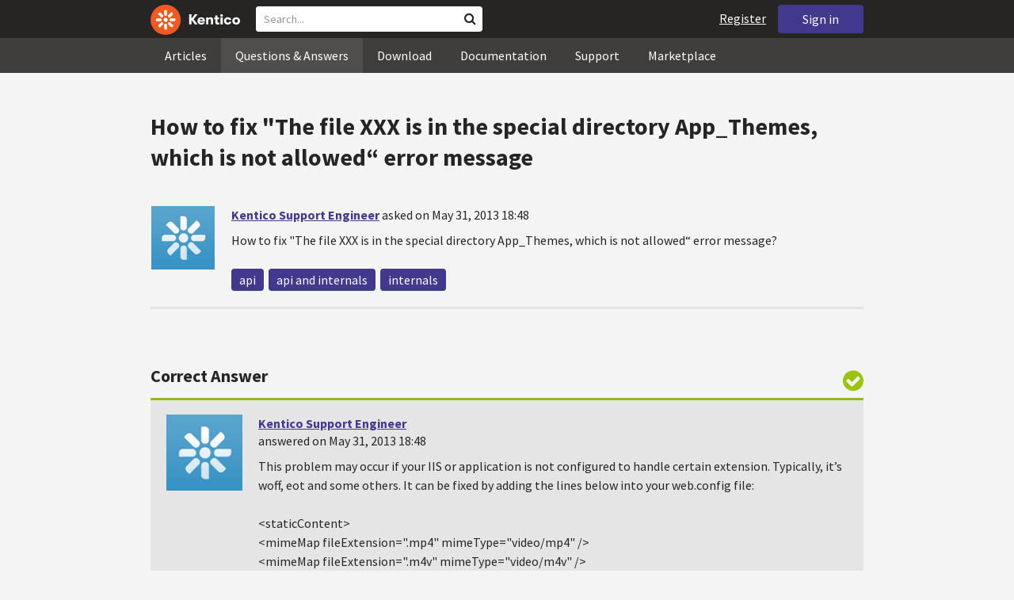

--- FILE ---
content_type: text/html; charset=utf-8
request_url: https://devnet.kentico.com/questions/how-to-fix--the-file-xxx-is-in-the-special-directory-app_themes,-which-is-not-allowed--error-message
body_size: 16760
content:
<!DOCTYPE html>
<html  >
<head id="head"><title>
	How to fix &quot;The file XXX is in the special directory App_Themes, which is not allowed“ error message
</title><meta charset="UTF-8" /> 
<meta http-equiv="X-UA-Compatible" content="IE=edge"/>
<meta name="viewport" content="width=device-width, initial-scale=1, maximum-scale=1"/>
<meta name="google-site-verification" content="JWey8gEnlg5ksHr1jGTVwp2WgxUKG9wTYuwP8uGl5L4" />

<link href="/DevNet/assets/css/devnet.min.pref.css" type="text/css" rel="stylesheet" media="screen" />

<link href="//fonts.googleapis.com/css?family=Source+Sans+Pro:700,400,300&amp;subset=latin,latin-ext" rel="stylesheet" type="text/css">
<script type="text/javascript" src="//ajax.googleapis.com/ajax/libs/jquery/1.7.2/jquery.min.js"></script>

<!--[if lt IE 9]>
  <script src="/DevNet/assets/js/html5shiv.js"></script>
  <script src="//css3-mediaqueries-js.googlecode.com/svn/trunk/css3-mediaqueries.js"></script>
<![endif]-->

<!--[if gt IE 8]>
  <script type="text/javascript" src="/DevNet/assets/js/highlight.min.js"></script>
<![endif]-->
<!--[if !IE]>-->
  <script type="text/javascript" src="/DevNet/assets/js/highlight.min.js"></script>
<!--<![endif]-->

<script type="text/javascript" src="/DevNet/assets/js/lib.min.js"></script>
<script type="text/javascript" src="/DevNet/assets/js/custom.min.js"></script>
<script type="text/javascript" src="//cdnjs.cloudflare.com/ajax/libs/jquery-cookie/1.4.1/jquery.cookie.js"></script>


<link rel="apple-touch-icon" sizes="57x57" href="/i/favicons/apple-touch-icon-57x57.png" />
<link rel="apple-touch-icon" sizes="114x114" href="/i/favicons/apple-touch-icon-114x114.png" />
<link rel="apple-touch-icon" sizes="72x72" href="/i/favicons/apple-touch-icon-72x72.png" />
<link rel="apple-touch-icon" sizes="144x144" href="/i/favicons/apple-touch-icon-144x144.png" />
<link rel="apple-touch-icon" sizes="60x60" href="/i/favicons/apple-touch-icon-60x60.png" />
<link rel="apple-touch-icon" sizes="120x120" href="/i/favicons/apple-touch-icon-120x120.png" />
<link rel="apple-touch-icon" sizes="76x76" href="/i/favicons/apple-touch-icon-76x76.png" />
<link rel="apple-touch-icon" sizes="152x152" href="/i/favicons/apple-touch-icon-152x152.png" />
<link rel="apple-touch-icon" sizes="180x180" href="/i/favicons/apple-touch-icon-180x180.png" />
<link rel="icon" type="image/png" href="/i/favicons/favicon-192x192.png" sizes="192x192" />
<link rel="icon" type="image/png" href="/i/favicons/favicon-160x160.png" sizes="160x160" />
<link rel="icon" type="image/png" href="/i/favicons/favicon-96x96.png" sizes="96x96" />
<link rel="icon" type="image/png" href="/i/favicons/favicon-16x16.png" sizes="16x16" />
<link rel="icon" type="image/png" href="/i/favicons/favicon-32x32.png" sizes="32x32" />
<meta name="msapplication-TileColor" content="#ef5a25" />
<meta name="msapplication-TileImage" content="/i/favicons/mstile-144x144.png" /> 
<link href="/App_Themes/Default/Images/favicon.ico" type="image/x-icon" rel="shortcut icon"/>
<link href="/App_Themes/Default/Images/favicon.ico" type="image/x-icon" rel="icon"/>
<script type="text/javascript" src='https://www.google.com/recaptcha/api.js'></script>

<script type="text/javascript">
	//<![CDATA[
collapseSignIn();
//]]>
</script><style>
.k-cookie-bar {
  display: none;
}

[style*=hidden] {
    display: block;
}
</style></head>
<body class="LTR ENUS ContentBody" >
    
    <form method="post" action="/questions/how-to-fix--the-file-xxx-is-in-the-special-directory-app_themes,-which-is-not-allowed--error-message" id="form">
<div class="aspNetHidden">
<input type="hidden" name="__CMSCsrfToken" id="__CMSCsrfToken" value="7ERtS29kPLHPtsVuzzk9fcfCAGcMPlMfZ8eu59oZbJd+kQWogpAUF+AFRN6zAl6nTv+Zah+71xFDwPgn2ZwfcCbdm9/psoXH9IJ1qEA8V8C7jY/B9WU2+ssrTxFKdQaH4smmANbHl4exvtxnQSmw0A==" />
<input type="hidden" name="__EVENTTARGET" id="__EVENTTARGET" value="" />
<input type="hidden" name="__EVENTARGUMENT" id="__EVENTARGUMENT" value="" />

</div>

<script type="text/javascript">
//<![CDATA[
var theForm = document.forms['form'];
if (!theForm) {
    theForm = document.form;
}
function __doPostBack(eventTarget, eventArgument) {
    if (!theForm.onsubmit || (theForm.onsubmit() != false)) {
        theForm.__EVENTTARGET.value = eventTarget;
        theForm.__EVENTARGUMENT.value = eventArgument;
        theForm.submit();
    }
}
//]]>
</script>


<script src="/WebResource.axd?d=pynGkmcFUV13He1Qd6_TZF2lxjhmy_CyLKzRueKtjdJATXsna_mg1aeKziM1-ohTg4dXelBpU4qnAJViAqD_oDhctZ2XT3irYzNRp_Hc1TL5f8nchgaoV6xhbzuffH0X0&amp;t=638901608248157332" type="text/javascript"></script>

<input type="hidden" name="lng" id="lng" value="en-US" />
<script src="/CMSPages/GetResource.ashx?scriptfile=%7e%2fCMSScripts%2fWebServiceCall.js" type="text/javascript"></script>
<script type="text/javascript">
	//<![CDATA[

function PM_Postback(param) { if (window.top.HideScreenLockWarningAndSync) { window.top.HideScreenLockWarningAndSync(1080); } if(window.CMSContentManager) { CMSContentManager.allowSubmit = true; }; __doPostBack('m$am',param); }
function PM_Callback(param, callback, ctx) { if (window.top.HideScreenLockWarningAndSync) { window.top.HideScreenLockWarningAndSync(1080); }if (window.CMSContentManager) { CMSContentManager.storeContentChangedStatus(); };WebForm_DoCallback('m$am',param,callback,ctx,null,true); }
//]]>
</script>
<script src="/ScriptResource.axd?d=[base64]&amp;t=5c0e0825" type="text/javascript"></script>
<script src="/ScriptResource.axd?d=[base64]&amp;t=5c0e0825" type="text/javascript"></script>
<script type="text/javascript">
	//<![CDATA[

var CMS = CMS || {};
CMS.Application = {
  "language": "en",
  "imagesUrl": "/CMSPages/GetResource.ashx?image=%5bImages.zip%5d%2f",
  "isDebuggingEnabled": false,
  "applicationUrl": "/",
  "isDialog": false,
  "isRTL": "false"
};

//]]>
</script>
<div class="aspNetHidden">

	<input type="hidden" name="__VIEWSTATEGENERATOR" id="__VIEWSTATEGENERATOR" value="A5343185" />
	<input type="hidden" name="__SCROLLPOSITIONX" id="__SCROLLPOSITIONX" value="0" />
	<input type="hidden" name="__SCROLLPOSITIONY" id="__SCROLLPOSITIONY" value="0" />
</div>
    <script type="text/javascript">
//<![CDATA[
Sys.WebForms.PageRequestManager._initialize('manScript', 'form', ['tctxM',''], [], [], 90, '');
//]]>
</script>

    <div id="ctxM">

</div>
    <!-- Google Tag Manager -->
<script>(function(w,d,s,l,i){w[l]=w[l]||[];w[l].push({'gtm.start':
new Date().getTime(),event:'gtm.js'});var f=d.getElementsByTagName(s)[0],
j=d.createElement(s),dl=l!='dataLayer'?'&l='+l:'';j.async=true;j.src=
'https://www.googletagmanager.com/gtm.js?id='+i+dl;f.parentNode.insertBefore(j,f);
})(window,document,'script','dataLayer','GTM-5R6NXZG');</script>
<!-- End Google Tag Manager -->

<header class="navbar navbar-inverse navbar-fixed-top" id="header">
  <div class="container">
    <div class="row">
      <div class="col-md-6 col-sm-6 col-xs-12" id="header-first-child">
        <a class="navbar-logo" href="/">
          <svg xmlns="http://www.w3.org/2000/svg" viewBox="0 0 444.45 150" style="height:38px; margin-top:6px;"><defs><style>.cls-3{fill:#fff;}.cls-4{fill:#f05a22;}</style></defs><g id="Layer_2" data-name="Layer 2"><path class="cls-3" d="M214.1,72.45l19.73,25.31H219.94L203.44,75.6V97.76H191.82V47.55h11.62v22.3L220,47.55h13.77Z"/><path class="cls-3" d="M269.79,83.49H244.25c.21,4.55,3.23,7,8.1,7,3.38,0,5.53-.91,6.46-3.09h10.74c-1.07,6.81-8,11.33-17.21,11.33-11.77,0-19-6.67-19-18.18,0-11.33,7.39-18.18,18.65-18.18,10.76,0,18.07,6.67,18.07,16.42a37.45,37.45,0,0,1-.26,4.74Zm-10.54-6.82c-.08-4.54-2.66-7-7.32-7s-7.6,2.8-7.68,7Z"/><path class="cls-3" d="M276.39,63.19h11v5c2-3.87,6-6,11.19-6,8.4,0,12.63,4.73,12.63,14.12V97.74H300.13V80c0-5.81-1.65-8.46-6.09-8.46s-6.68,2.87-6.68,8.18V97.8h-11Z"/><path class="cls-3" d="M341.24,89v8.75a43.8,43.8,0,0,1-7.32.58c-5.17,0-12.27-1.15-12.27-12.73V71.86H316.2V63.19h5.45V52.93h11V63.19h7.83v8.67h-7.81V83.35c0,5.09,2.08,5.88,4.8,5.88A32.11,32.11,0,0,0,341.24,89Z"/><path class="cls-3" d="M346.25,53.5a6.68,6.68,0,1,1,.5,2.58,6.52,6.52,0,0,1-.5-2.58Zm1.3,9.69h10.9V97.74h-10.9Z"/><path class="cls-3" d="M364.84,80.47c0-10.91,7.1-18.18,18.5-18.18,10.32,0,17.07,5.46,17.93,14.06h-11c-.79-3.22-2.87-4.73-6.89-4.73-4.74,0-7.6,3.15-7.6,8.89s2.86,8.9,7.6,8.9c4,0,6.1-1.44,6.89-4.46h11c-.86,8.4-7.61,13.78-17.93,13.78C371.94,98.69,364.84,91.37,364.84,80.47Z"/><path class="cls-3" d="M406.07,80.47c0-10.54,7.32-18.18,19.23-18.18S444.45,70,444.45,80.47s-7.31,18.18-19.15,18.18S406.07,91,406.07,80.47Zm27.48,0c0-5.23-3.09-9-8.25-9s-8.25,3.73-8.25,9,3,9,8.25,9S433.55,85.71,433.55,80.47Z"/><circle class="cls-4" cx="75" cy="75" r="75"/><path class="cls-3" d="M75,65a10.07,10.07,0,1,1-7.1,3A10,10,0,0,1,75,65"/><path class="cls-3" d="M100.82,68.1h21.6a.86.86,0,0,1,.53.19.77.77,0,0,1,.28.48c.53,2.72,1.91,13.13-6.84,13.13H101c-8.5,0-8.69-13.8-.1-13.8"/><path class="cls-3" d="M49.18,81.9H27.58a.86.86,0,0,1-.53-.19.87.87,0,0,1-.28-.48c-.53-2.72-1.92-13.13,6.84-13.13H49.08c8.5,0,8.69,13.8.1,13.8"/><path class="cls-3" d="M88.38,51.86l15.28-15.28a.86.86,0,0,1,.5-.23.8.8,0,0,1,.54.14c2.32,1.57,10.64,7.92,4.44,14.12L98.21,61.54c-6,6-15.9-3.63-9.83-9.68"/><path class="cls-3" d="M61.62,98.14,46.34,113.41a.79.79,0,0,1-.5.24.8.8,0,0,1-.54-.14c-2.32-1.58-10.64-7.93-4.44-14.12L51.79,88.45C57.81,82.44,67.69,92.08,61.62,98.14Z"/><path class="cls-3" d="M68.1,49.18V27.57a.83.83,0,0,1,.19-.52.77.77,0,0,1,.48-.28c2.72-.52,13.13-1.92,13.13,6.85V49c0,8.5-13.8,8.69-13.8.1"/><path class="cls-3" d="M81.9,100.82v21.61a.83.83,0,0,1-.19.52.87.87,0,0,1-.48.28c-2.72.52-13.13,1.91-13.13-6.85V100.91C68.1,92.42,81.9,92.22,81.9,100.82Z"/><path class="cls-3" d="M51.87,61.62,36.59,46.34a.81.81,0,0,1-.24-.5.8.8,0,0,1,.14-.54c1.58-2.32,7.93-10.63,14.12-4.44L61.55,51.8c6,6-3.63,15.9-9.68,9.82"/><path class="cls-3" d="M98.13,88.38l15.28,15.27a.84.84,0,0,1,.24.51.8.8,0,0,1-.14.54c-1.58,2.32-7.93,10.63-14.13,4.44L88.45,98.2c-6-6,3.63-15.9,9.68-9.82"/></g></svg>
        </a>
        <div class="search" id="search"><div id="p_lt_zoneHeaderSearch_wSB1_pnlSearch" class="searchBox" onkeypress="javascript:return WebForm_FireDefaultButton(event, &#39;p_lt_zoneHeaderSearch_wSB1_btnSearch&#39;)">
	
    <label for="p_lt_zoneHeaderSearch_wSB1_txtWord" id="p_lt_zoneHeaderSearch_wSB1_lblSearch" class="search-label">Search for:</label>
    <input name="p$lt$zoneHeaderSearch$wSB1$txtWord" type="text" maxlength="1000" id="p_lt_zoneHeaderSearch_wSB1_txtWord" class="search-input form-control" placeholder="Search..." />
    <input type="submit" name="p$lt$zoneHeaderSearch$wSB1$btnSearch" value="Search" id="p_lt_zoneHeaderSearch_wSB1_btnSearch" class="search-button btn btn-primary" />
    
    <i class="fa fa-search"></i>
    <div id="p_lt_zoneHeaderSearch_wSB1_pnlPredictiveResultsHolder" class="predictiveSearchHolder">
		
    
	</div>  

</div>
</div>
      </div>
      <div class="col-md-6 col-sm-6 col-xs-12"  id="header-last-child">
        <a href="/sign-in?ReturnUrl=/questions/how-to-fix--the-file-xxx-is-in-the-special-directory-app_themes,-which-is-not-allowed--error-message" class="btn btn-secondary button-header" id="sign">Sign in</a><a href="/register" class="navbar-name" id="user">Register</a>
        <span class="btn btn-secondary button-header button-navigation" id="nav-trigger">
          <i class="fa fa-reorder"></i> Menu
        </span>
      </div>
    </div>
  </div>
</header>
<nav class="navigation" id="navigation">
  <div class="container">
    <div class="row">
      <div class="col-md-12 col-sm-12 col-xs-12" id="navigation-child">
        <ul>
<li>
  <a href="/articles" class="">Articles</a>
</li><li>
  <a href="/questions-answers" class="active">Questions & Answers</a>
</li><li>
  <a href="/download" class="">Download</a>
</li><li>
  <a href="/documentation" class="">Documentation</a>
</li><li>
  <a href="/support" class="">Support</a>
</li><li>
  <a href="/marketplace" class="">Marketplace</a>
</li>
        </ul>
      </div>
    </div>
  </div>
</nav>
<div id="feedback">

</div>  
<div id="main-content">

<div class="outer-container outer-container-main">
  <div class="right">
    <div class="container">
      <div class="row">
        <div class="col-md-12 col-sm-12 col-xs-12">
          <div class="handle-alerts"></div><!--[if lte IE 7]>
<div class="alert alert-danger alert-dismissable"><button type="button" class="close" data-dismiss="alert" aria-hidden="true">&times;</button>You are using an obsolete web browser. Please upgrade the browser to be able to browse this site correctly.</div>
<![endif]-->
<div class="question-detail">

<h1>How to fix &quot;The file XXX is in the special directory App_Themes, which is not allowed“ error message</h1>
<div class="media no-margin-bottom no-margin-top border-bottom padding-bottom-3">
  <!--[if lt IE 9]>
    <img class="thumbnail pull-left" src="/CMSPages/GetAvatar.aspx?avatarguid=0c327945-17fd-4130-bf92-537e1199d7f0&amp;maxsidesize=100" alt="Kentico Support Engineer" />
  <![endif]-->
  <div class="pull-left">
    <div class="thumbnail" style="background-image: url('/CMSPages/GetAvatar.aspx?avatarguid=0c327945-17fd-4130-bf92-537e1199d7f0&amp;maxsidesize=100');" title="Kentico Support Engineer">   
    </div>  
    

  </div>
  <div class="media-body">
      <h3 class="media-heading"><a href="/users/114055/kentico-support-engineer">Kentico Support Engineer</a> <span class="media-info">asked on May 31, 2013 18:48</span></h3>
      <div class="media-content"><p>How to fix &quot;The file XXX is in the special directory App_Themes, which is not allowed“ error message?</p>
</div>
      <div class="margin-top-1-5">
        
        <span class="btn btn-clear btn-label btn-xxs no-shadow btn-white-hover-color voteQuestion hidden" id="question-350"><span class="number-votes">0  votes</span><span class="do-vote">Vote for this question</span></span>        
        <a href="/tag/api" rel="tag" class="label label-secondary">api</a><a href="/tag/api%20and%20internals" rel="tag" class="label label-secondary">api and internals</a><a href="/tag/internals" rel="tag" class="label label-secondary">internals</a>
    </div>  
  </div>
</div>
<script type="text/javascript">
//<![CDATA[
   var votedAnswers = [];
   var votedQuestion =  [];
   var ownAnswers =  [];
//]]>
</script>


<script type="text/javascript">
	//<![CDATA[
jQuery(document).ready(function(){

jQuery(".btn-user-edit-answer").click(function(){
  loadAnswerForEdit(this);
});

});

//]]>
</script></div>

<div class="questions">
  <h3>Correct Answer</h3>
  <div class="question correct container bg-correct" data-answerId="350">      
    <div class="media no-border-top no-margin-bottom">
      <i class="fa fa-check-circle"></i>
      <div class="pull-left">
        <div class="thumbnail" style="background-image: url(/CMSPages/GetAvatar.aspx?avatarguid=0c327945-17fd-4130-bf92-537e1199d7f0&amp;maxsidesize=100);" title="Kentico Support Engineer">
        </div>
        
      </div>
      <div class="media-body">
        <h3 class="media-heading"><a href="/users/114055/kentico-support-engineer">Kentico Support Engineer</a> <span class="media-info">answered on May 31, 2013 18:48</span></h3>
        <div class="media-content">
          <div class="js-answer-text">
            <p>This problem may occur if your IIS or application is not configured to handle certain extension. Typically, it&rsquo;s woff, eot and some others. It can be fixed by adding the lines below into your web.config file:<br />
<br />
<span>&lt;staticContent&gt;<br />
&lt;mimeMap fileExtension=&quot;.mp4&quot; mimeType=&quot;video/mp4&quot; /&gt;<br />
&lt;mimeMap fileExtension=&quot;.m4v&quot; mimeType=&quot;video/m4v&quot; /&gt;<br />
&lt;mimeMap fileExtension=&quot;.ogg&quot; mimeType=&quot;video/ogg&quot; /&gt;<br />
&lt;mimeMap fileExtension=&quot;.ogv&quot; mimeType=&quot;video/ogg&quot; /&gt;<br />
&lt;mimeMap fileExtension=&quot;.webm&quot; mimeType=&quot;video/webm&quot; /&gt;<br />
&lt;mimeMap fileExtension=&quot;.oga&quot; mimeType=&quot;audio/ogg&quot; /&gt;<br />
&lt;mimeMap fileExtension=&quot;.spx&quot; mimeType=&quot;audio/ogg&quot; /&gt;<br />
&lt;mimeMap fileExtension=&quot;.svg&quot; mimeType=&quot;image/svg+xml&quot; /&gt;<br />
&lt;mimeMap fileExtension=&quot;.svgz&quot; mimeType=&quot;image/svg+xml&quot; /&gt;<br />
&lt;remove fileExtension=&quot;.eot&quot; /&gt;<br />
&lt;mimeMap fileExtension=&quot;.eot&quot; mimeType=&quot;application/vnd.ms-fontobject&quot; /&gt;<br />
&lt;mimeMap fileExtension=&quot;.otf&quot; mimeType=&quot;font/otf&quot; /&gt;<br />
&lt;mimeMap fileExtension=&quot;.woff&quot; mimeType=&quot;font/x-woff&quot; /&gt;<br />
&lt;/staticContent&gt;</span><br />
<br />
Note that some of these extensions may already be handled in IIS. You either need to remove those maps from this section, or include additional &lt;remove&gt; lines like the one for .eot.<br /></p>

          </div>
          <div class="media-addtional margin-top-1-5">
            <span class="btn btn-clear btn-label btn-xxs no-shadow btn-white-hover-color vote"><span class="number-votes">0  votes</span><span class="do-vote">Vote for this answer</span></span>
            <span class="btn btn-success btn-xxs no-shadow margin-right-0-25 unmark">Unmark Correct answer</span>  
            
          </div>
        </div>
      </div>
    </div>
  </div>
</div>
 
<div id="answers" class="border-bottom"></div>

<script type="text/javascript">
	//<![CDATA[
var questionId = 350;
var allowMarkingAccepted = false ;
var formTitleLabel = jQuery("label[for=af_answerText]");
var formTitleToResetAfterError = null;

function gatherAnswerData() {
  var formData = gatherFormData("af"); 
  formData.questionId = questionId;
  return formData;
}

function onSuccess(data) { 
  
  var templateName = 'devnet.answer.answernew';
  var template = DEVNETSERVICE.getTemplate(templateName);
   
  jQuery.Mustache.add(templateName, template);
  jQuery('#answers').mustache(templateName, data);
  jQuery('#af_answerText').val('');
  jQuery('.mdd_preview').empty();
  jQuery('#preview-heading').hide();
  
  hideLoading('#af');
  showAlert('Your answer has been successfully added.', 'success');

  if (allowMarkingAccepted === true) {
      jQuery(".media").find(".mark").css("display", "inline-block");
      jQuery(".mark").last().click(function(){
        markAnswerAsCorrect(jQuery(this)[0], questionId);
      });
  }

  jQuery(".btn-user-edit-answer").last().click(function(){
    loadAnswerForEdit(this);
  });
}

function onError(jqXHR, textStatus, errorThrown) {
  hideLoading('#af');
  showAlert('An error occured.\n'+textStatus+'\n'+errorThrown+'\n'+jqXHR.responseText, 'danger');
}

function validateForm(formData){
  var valid = true;
  //check if Answer empty
   validateForNonEmpty(formData.answerText, function(){
    formTitleToResetAfterError = formTitleLabel.html();
    formTitleLabel.html('<i class="fa fa-times-circle"></i> Fill in Answer text, please.').parents('.form-group').addClass('has-error');
    valid = false;
  });

  //check if reCaptcha checked
  if(formData["#reCaptchaClientRespone"] === ""){
    jQuery("label[for=af_recaptcha]").html('<i class="fa fa-times-circle"></i> Verify you are not a robot, please.').parents('.form-group').addClass('has-error');
    valid = false;
  } else {
    jQuery("label[for=af_recaptcha]").html('');
  }
  return valid;
}

jQuery(document).ready(function(){

  transformEditorIntoMarkdownWithPreview("textarea.mdd_editor", ".mdd_preview");

  jQuery('#btnPostAnswer').click(function(event) {
    event.preventDefault(); 
    var formData = gatherAnswerData();
    formData["#reCaptchaClientRespone"] = jQuery('.g-recaptcha-response')[0].value;    
    if(validateForm(formData)){ 
      showLoading('#af');
      DEVNETSERVICE.postAnswer(formData, onSuccess, onError);  
    }
  });

  jQuery(".form-control").focusout(function(){
      if(jQuery(this).val() != ""){
        jQuery(this).parents('.form-group').removeClass('has-error');
        if (formTitleToResetAfterError != null){
          formTitleLabel.html(formTitleToResetAfterError);
          formTitleToResetAfterError = null;
        }
      }
    });
});
//]]>
</script>
<script type="text/javascript">
	//<![CDATA[
jQuery(document).ready(function(){
  jQuery(".vote").click(function(){
    voteForAnswer(this);
  });
  jQuery(".voteQuestion").click(function(){
    voteForQuestion(this);
  });
  jQuery(".vote").hover(function(){
   jQuery(this).find(".number-votes").hide();
   jQuery(this).find(".do-vote").show();
  }, function(){
    jQuery(this).find(".do-vote").hide();
    jQuery(this).find(".number-votes").show();
  });
  jQuery(".mark").click(function(){
    markAnswerAsCorrect(this, questionId);
    unloadAnswerFromEdit();
  });
  jQuery(".unmark").click(function(){
    unmarkCorrectAnswer(this, questionId);
    unloadAnswerFromEdit();
  });

  if (allowMarkingAccepted === true) {
      jQuery(".media").find(".mark").css("display", "inline-block");
      jQuery(".media").find(".unmark").css("display", "inline-block");
  }
  jQuery(".mdd_editor").focus(function(){
      jQuery("#preview-heading").show();
  });

  // mark already voted answers
  for (var i=0;i < votedAnswers.length;i++) {
    markButtonAsVoted(getAnswerVoteSelectorById(votedAnswers[i]));
  }

  // mark own answers
  for (var i=0;i < ownAnswers.length;i++) {
    markButtonAsOwn(getAnswerVoteSelectorById(ownAnswers[i]));
  }
  
/* VOTING FROM QUESTIONS NOT ENABLED
  for (var i=0;i < votedQuestion.length;i++) {
    voted(getQuestionVoteSelectorById(votedQuestion[i]));
  }
*/
});
//]]>
</script><p class="margin-top-1-5 margin-bottom-3" id="sign-in"><i class="fa fa-exclamation-triangle"></i>&nbsp;&nbsp;&nbsp;<a href="/sign-in?ReturnUrl=/questions/how-to-fix--the-file-xxx-is-in-the-special-directory-app_themes,-which-is-not-allowed--error-message">Please, sign in to be able to submit a new answer.</a></p>
         </div>
       </div>
    </div>
  </div>
</div>
<footer class="outer-container outer-container-main">
  <div class="right">
    <div class="container">
      <div class="row">
        <div class="col-md-4 col-sm-4 col-xs-12">
          
          <h3>Sitemap</h3><ul>
		<li class="articles" style=""><a href="/articles" style="">Articles</a></li>
        <li class="articles" style=""><a href="/authors" style="">Authors</a></li>
		<li class="qa active" style=""><a href="/questions-answers" style="">Questions &amp; Answers</a></li>
		<li class="downloads" style=""><a href="/download/hotfixes" style="">Download</a></li>
		<li class="documentation" style=""><a href="/Documentation/" style="">Documentation</a></li>
		<li class="support" style=""><a href="/support" style="">Support</a></li>
		<li class="marketplace" style=""><a href="/marketplace" style="">Marketplace</a></li>
		<li class="old-forums" style=""><a href="/forums" style="">Forums (Obsolete)</a></li>
        <!--<li class="newsletter-archive" style=""><a href="/special-pages/developer-newsletter-archive" style="">Newsletter Archive</a></li>-->
</ul>


        </div>
        <div class="col-md-4 col-sm-4 col-xs-12">
          <h3>Suite of Solutions</h3>
<ul>
  <li><a href="https://xperience.io/product/content-management" target="_blank">Content management</a></li>
  <li><a href="https://xperience.io/product/digital-marketing" target="_blank">Digital marketing</a></li>
  <li><a href="https://xperience.io/product/commerce" target="_blank">Digital commerce</a></li>
  <li><a href="https://xperience.io/product/customer-data-platform" target="_blank">Customer data platform</a></li>
  <li><a href="https://xperience.io/product/marketing-commerce-automation" target="_blank">Automation</a></li>
  <li><a href="https://xperience.io/product/analytics" target="_blank">Analytics</a></li>
</ul>
        </div>
        <div class="col-md-4 col-sm-4 col-xs-12">
          <h3>Stay Connected</h3>
<ul>
  <li><a href="https://www.facebook.com/KenticoSoftware" target="_blank" class="social-media social-media--facebook">Facebook</a></li>
  <li><a href="https://www.youtube.com/c/kentico" target="_blank" class="social-media social-media--youtube">YouTube</a></li>
  <li><a href="https://x.com/Kentico" target="_blank" class="social-media social-media--twitter">X</a></li>
  <li><a href="https://www.linkedin.com/company/kenticosoftware" target="_blank" class="social-media social-media--linkedin">Linkedin</a></li>
  <!-- <li><a href="/rss" class="social-media social-media--rss"><span><i class="fa fa-rss fa-fw"></i></span>RSS Feeds</a></li> -->
  <!-- <li><a class="btn-newsletter social-media social-media--newsletter" ><span><i class="fa icon-kentico fa-fw"></i></span>Developer Newsletter</a></li> -->
</ul><ul>
<li>
<a href="/developer-newsletter-subscription">Developer newsletter</a>
</li>
</ul>
        </div>
      </div>
    </div>
    <div class="container">
      <div class="row">
        <div class="col-md-12">
          <h3>Kentico Software</h3>
<span style="margin-right: 16px;">Powered by <a href="https://www.xperience.io//"> Kentico</a>, Copyright © 2004-2026</span> | <a style="margin: 0 16px" href="https://xperience.io/policies/privacy-policy" target="_blank" title="Privacy">Privacy</a> <a href="https://xperience.io/policies/cookies-policy" target="_blank" title="Cookies policy">Cookies policy</a>
        </div>
      </div>
    </div>
  </div>
  </footer>
  </div>



    
    

<script type="text/javascript">
	//<![CDATA[
WebServiceCall('/cmsapi/webanalytics', 'LogHit', '{"NodeAliasPath":"/Questions-Answers/2013-05/How-to-fix-The-file-XXX-is-in-the-special-director","DocumentCultureCode":"en-us","UrlReferrer":""}')
//]]>
</script>
<script type="text/javascript">
//<![CDATA[

var callBackFrameUrl='/WebResource.axd?d=beToSAE3vdsL1QUQUxjWdR29zHjQe55GWAo6dfjc2U1maYkCxtdIXSt0fY143Au2L4cAH4tbLN12E8ioweURGwlVqS-nzfj0ZfzMQGvpa-IJuy9v9klhj9bjUvrt4LJc0&t=638901608248157332';
WebForm_InitCallback();//]]>
</script>

<script type="text/javascript">
	//<![CDATA[
jQuery(document).ready(function() {
  if(typeof hljs !== 'undefined') {
    hljs.initHighlightingOnLoad();
  }
  if(getLocalStorageValue('devnet-newquestion') === 'true'){
    showAlert('Your question has been successfully submited.', 'success');
    removeLocalStorageValue('devnet-newquestion');
  }
});
//]]>
</script>
<script type="text/javascript">
	//<![CDATA[
jQuery(document).ready(function(){
  jQuery('#scrollTo-handler.nav-sub a').click(function(){
     DoNotScrollOnOverflowedAnchor(jQuery(this));
  });
});
//]]>
</script>
<script type="text/javascript">
	//<![CDATA[
$( document ).ready(function() {	
	$(".btn-newsletter").click(function() {
	  $(".newsletter-subscription").toggle();
	});
});
//]]>
</script>
<script type="text/javascript">
//<![CDATA[

theForm.oldSubmit = theForm.submit;
theForm.submit = WebForm_SaveScrollPositionSubmit;

theForm.oldOnSubmit = theForm.onsubmit;
theForm.onsubmit = WebForm_SaveScrollPositionOnSubmit;
//]]>
</script>
  <input type="hidden" name="__VIEWSTATE" id="__VIEWSTATE" value="OyJzrZw5taInhytiMiCExsQ4ONhrcCFXlmggIrdAwiZ4K79N9UVfenr3Ninlb0Le6jCy2C0sq/FsarINkRZwS1tiB+YjL4Se2AWvnhVHeW/WfeI8itAFAtdZnmA6isrH2iA3J4EIL5nYaRajt944RUkr4fE6Zf+K6z32L05lNFFP53Ezl/XPX1O6W9rW8Nj4xheEQbH4NQLfOE42pXkG/JQfQuULTJdGxkIKu57QCMo7fUUL5Jmxhx+h4FUidxVR6d3eJdsuxtrwLInsOBO76aCZJxqVcNmad6dhvkATMGc5ZB9kZ8X27ZXjEJmDVyNBuXaDSBw9ttH1LDkhO0hItO12G7or/6M33t3PvcA4OcXuaBZLcRmpbfkQ1/+Vn5G2QCDs8bd3R1J8yymJQYJAv6KDEdZozIENnUPD7dcQCMZBsBpkoxr1xPhdZ96Y7MqB4OBd92Bdm6yASGhLyivChFopCr5YAlOj670uZMdQ0EggQ4DXxWrUlaB+lyowtfOosVy+RDBb50TKRr4uMjJ9TKaOhJdXyoG8/1d6mLcnpCNEqlHLBOnoyDji+8BYQqcsKTVExmrGJ/oQAYPdAtABJ/tQBrqSoGxDkPFTW96jKRGOQVMmp4sNAjI8unxsyje7HltaHdb3q/Y6nmXJ5kgmQ5iHHZK2NhtfxwacZSWIZ+dNlPt/7q7D7TPc+ozd0VWedu4Ss7IBgcYFg6aAUAlM09myKPCzMEe/[base64]/JtI6UFF2Vq6dj+s+wntPEdZYVQs7FYSG8lMJQte+gaOirPyUUJMY0JHwnZpRwEAizFa8HpuQ8cb2rpaeTcyyiURPCPpsaoH/4+v/KSMPRulwaFTLir6VHhfgH8ry/1EDDCxVyD9sFRmt1tqbDmK71lVyCkqauoBLCcnBAoTNFzQ6tGIRInDENVRr3u6hsJ5TOIeGMYlmCA1hoeUSiLW3Dq4UgmZTQkzFHCh09Qwk5HXRiR5LRsQb8itO+L0lQ5HT85+MJEFy6HLAAUITR2MOPtLlBWPHFaHsWbx6o5gyzCt4M/69a3kk7CpO1u0oWIeNLwZsdg0XjaH5npEDhpf6uruNJ8oBTvq5SWvYgzL7F2RA+ZidFzLh1mFzwyWksRuOAExyNo0wzzlCQMYDqSSgbjFf7H+XKq7NEMwm7yw1sCc9Vh0WnHT25S/rtVpyMG1vHVrieSl6k+jghfvWV5cP/QetsH6M8ZT8Om9DJWxVU+tpdJ7bj0sBCktDeVW2Cf9wHkMRiePSRf8kXdOQ5ioD/R40cCCBcHNP9lt7Bo+nGEKjFHxURkqvHM8rpo5wnk1fRIYHuCznmufVANlZ+qKxBsYf1PrXDbb2XVl0JjJY2F3cpctwAq+0IeJak7vtvNQqQj7kXKDmHd3w0eZGAy4OPTRGUIIopPx+/UqyciT29GxaiBI2ddDiGBarDrV7DM7dHcgZt59o1qP/hWTQYUeBMglryAxB3ahxDle/1+22c/baNCGK5kJgXK7mUHmr1369Hs/8z9i56wxZLsSxf6wo+TKzLyVqT+MkVyBO1eZbQdv6J3JdSoJzlmeaSbtWMdkMHzvfdTkWI7c/8i58fBqMr1X9fEavKoKQKncGzb6e/0OQsdHjlW8rx4a2v+6V5ujYuqFa76OjRCk08lAMHC0fv8rNnYybttNx2Sb5KinfsI5G/1GhZAtTBPVSl5QaRURqYsKqkP2cDzkReE5iCibL+0YP8/4DdSJ8TM3Pn4PJVVCxKxTM0pxuThvUk1gSdXyLqOXOfo3jmWNtPVQmdAd/OFdpAlPZz/tzM8kPq6gWQhSoppdUeKQKoA7v5TKESLObwP62WPUuG+su1kIKtNUlh2N2lgsB/Omvwzxx4Vw2v5tpyZEQ5w4hQcDbcrKqwuPchRVuqDahFLBr+oChbQ8uHjWe8iqlaiArUScla/+lj3z7pNxbtmEZOu6JFh5nGPRpHubdwhPagECKBchzo/JzRfMdPI+flZXvwV5KxCHY7jC+gCVBAPAptEXbeWF/SOLIykOvgROT3BA+uYKhdytnqODjUUwj0A0BWzICRkstxX3J/W1UlpxOmCKs8c/s27J46yIFG5XgyqlvFsWnKzQYcAw8e7p5hqGu92kOovtQ0Hx05HG/lkA/BijR3USm+63tPgqKCZl3Oecxc0+T/3hCw7yPQzv20d3GZ/psYB8XmAUxoy3EiG9dGNz9fU2fTK/23uU0umUhINj7i+IHMzs2RUjdgBM1/qV2hQX2f+ybLWp8O/JLq+8tbAtxsC8cjZ/SI1HnqXKlkX04TK+aslK/0gFrwBwGFLETspDoPHYnYx9CHuB/tE2Zd4ZGF296zdW0q7xCmge39u/UoaBkNr8hP+eAtnKKhK6ttXHqjUwByZO63bodJL7OzfseFULsMsm9qtz9RCsjQqo0wN3pX/elfDiTy/OJlHE/LbBqHMe+b199NU8r4DasEEAqPzTPl7Rj6DtGuRKhLhblGO5J/D5JnXNBcwRcru5jJVNe5FiXVT2nlNfskmJmsYp5UKZz15p0Pure3JevGlvByhYeDScwp2znnyY160x0I9vGk7TAp7xyeNV9tmTZPoD/hb6eY6YUIdaT4iXgcgINeQIXjywj5XwgmcG655XHwTCeXxnlAfyLL1HW1XpKiizNTVNViHtI2h6MYNJteIuD5X6AgCn8eXoE9ffCnBnNMFhCZ5dwHjTHxYdyvhWQAWPs4cpcL/wra3JyNFtkMNzkeUEYem6NAxXueKZiJlkoLSz7xLMCegF+BASBYm7vM2KsI4BvH51QmkuuEJN13MbohsRzW3EooxLWFlqOgesBS6nlbGNUx1WEZd+obiBRlhccnEmGdHRE6DdrCk6OIqRLK7dRB/Mr3qsdSx0lwa8b0RSDCXGiI4ZWhXikTCBdMQVyBsINcA8xlGGjSLDHDDJuJDA15G9ZbFyzUBHemyyQLQ/0/sR47zxq+GsALu7vBaf9BfaHXEuCA/y94rYMBb7IFmdcBK25KadY4bEBtEpORmasvZz+VY4E8aru+WOGuYDmXNnz8qAJGRp7aG4VYaVduffl2XeP0NMYAz7lou95UCWTZIJTFWnWC4gmRuRr6V6H7BYw1dL9E8b6X78IvHWvM/g6JtQj+VCRRhCmH+gJYnePv1d4/tf0irwF3GS89wwUWGwocxT6CUOHGq/PWfoMe07qvFl85AUNRDApOI53CEs3yyUUiyxzrMzPrq6931AM6H4VGvWBX+WrUvSrwrPKZVCi/sQztRJDz+FkNi2T2ZMg6YdpPr2ywac3RHpotvfHkk8WnPO9XowuKRN6jDpV22dt6mmmrJbrGc7kYM75/VUX45/cI/dZlUdAy1+oY32UqX7T+Y0QIpjMtifIRptU5rSCaEPSOPMyDvespk9ZIWFOD8pUQD4jDwxU7IQZBMqI9TpKw8/NKKLt/6UdbFrb0ItzjfrTT3k/AAK4ucFsVlm0eonBLImPrkbqKti6+sCCOLMK6p4/t8slhVy6oLN/pk52l405IHFGIltRlhXn00HrP6hFAgxgGbF1WMhJaPHtEe6wgDWtbjp+CmtjiHFEZK3XA9/CFskhxzF4dHKnZ6HI0SX8LAF5qoilQB+UhUGUtVTq19SgRgxHjYXzWRQbpxfnX0CwzoZUp1rFqmCKSBE2nBDTT276ypVACxV/[base64]/6RphTKZ9xWkKfZd3faFpFEh4Pw18Yl8gR0ghneUESJr9MyGTKqgi2UmNU0JWWPOPtYkHlK4vT3A7rk2HbzgXXvlsNFglm7o/GuknKBUY4b+CNNLAyvFHD8S/KHalIRzY2orGuszzlxnk1/up52SSTx6Fk/RKOV87RAjStU3MPxsjwEsL4JrEnlCLLQD4NKtpKGmvCvEDCXBnxXK/AkuVFTR9QTOUirLE0vlusOGDV/JUTxqyTXo8+Jvx9MIhte19NmNAzGQfUGE2lSsDWxeb1i0OhQTTw/4SBvftM+QXwrU+T2VXLfpjNIXv0CTGLYs8OpCQbeaCJgLbMAOTBjCGIrQ3Vz8/[base64]/5tJeZnTVL+bVY2iLBwlZ+h+VAFzmKy98cODWrCR73IuW4WGhiPsaz0G+ROtpMzt5JwyzYfR9WM+gNyO8HRJk3oQb6WWxNML2y8NyKrbuK3eMAp84t/16RMLgWKAkcR9kpdDGK41Kv5zjxJBAyPLLwSJFNWcolkrIGyxQmBqGJxCx7jDbqT62SExGXJN4bSv2Qf9QSQ9yaObKvODcuO+sAWkKRqTlOczSFa0GOO3IbLVVESnr9Q34DLZ7XoKgUHjzYijD7AbSoOQrn5D3tzx/+MIFPR+gi9fnFJLChNdRQrmYLHny5t9uL52k1QGZRiwazKQLLoK8LqTZmWXtR5Dki+Ow1APrOppreNQ==" />
  <script type="text/javascript"> 
      //<![CDATA[
      if (window.WebForm_InitCallback) { 
        __theFormPostData = '';
        __theFormPostCollection = new Array();
        window.WebForm_InitCallback(); 
      }
      //]]>
    </script>
  </form>
</body>
</html>
